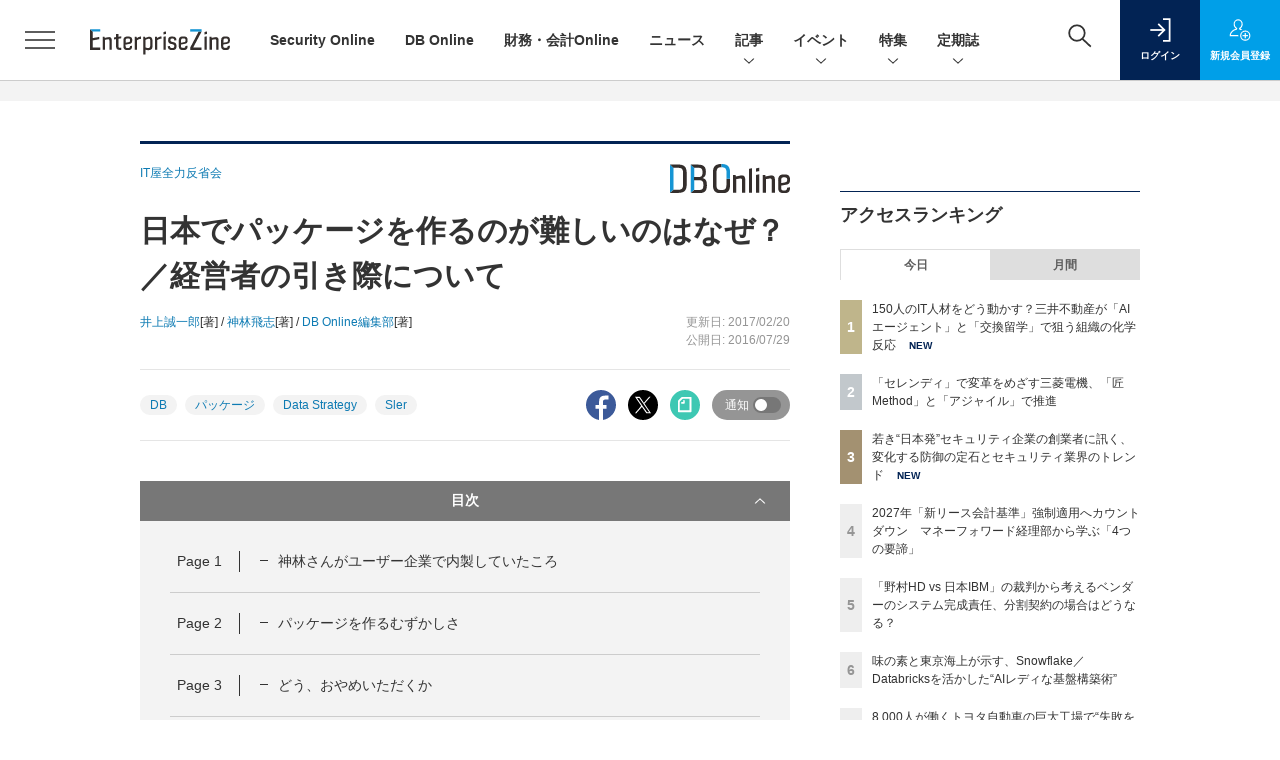

--- FILE ---
content_type: text/html; charset=utf-8
request_url: https://www.google.com/recaptcha/api2/aframe
body_size: 182
content:
<!DOCTYPE HTML><html><head><meta http-equiv="content-type" content="text/html; charset=UTF-8"></head><body><script nonce="-i-4cw8QJEqfSQFFTKluvA">/** Anti-fraud and anti-abuse applications only. See google.com/recaptcha */ try{var clients={'sodar':'https://pagead2.googlesyndication.com/pagead/sodar?'};window.addEventListener("message",function(a){try{if(a.source===window.parent){var b=JSON.parse(a.data);var c=clients[b['id']];if(c){var d=document.createElement('img');d.src=c+b['params']+'&rc='+(localStorage.getItem("rc::a")?sessionStorage.getItem("rc::b"):"");window.document.body.appendChild(d);sessionStorage.setItem("rc::e",parseInt(sessionStorage.getItem("rc::e")||0)+1);localStorage.setItem("rc::h",'1768831868086');}}}catch(b){}});window.parent.postMessage("_grecaptcha_ready", "*");}catch(b){}</script></body></html>

--- FILE ---
content_type: image/svg+xml
request_url: https://enterprisezine.jp/static/templates/img/common/sprite.svg?v1
body_size: 3949
content:
<svg xmlns="http://www.w3.org/2000/svg" style="display:none"><symbol id="icon-arrow_down" viewBox="0 0 20 20"><path d="M10 12.8L4.72 7.93l.68-.73 4.6 4.24 4.6-4.24.68.73L10 12.8z" id="icon-arrow_down-01"/></symbol><symbol id="icon-arrow_left" viewBox="0 0 20 20"><path d="M7.2 10l4.9-5.3.7.7L8.6 10l4.2 4.6-.7.7z" id="icon-arrow_left-01"/></symbol><symbol id="icon-arrow_right" viewBox="0 0 20 20"><path d="M12.8 10l-4.9 5.3-.7-.7 4.2-4.6-4.2-4.6.7-.7z" id="icon-arrow_right-01"/></symbol><symbol id="icon-article" viewBox="0 0 20 20"><path d="M18 18H2V2h16zM3 17h14V3H3z" id="icon-article-01"/><path d="M10 6.11h5.15v1H10zM4.85 9.5h10.31v1H4.85zM4.85 12.89h10.31v1H4.85z" id="icon-article-02"/></symbol><symbol id="icon-calendar" viewBox="0 0 20 20"><path d="M20 20H0V0h20v20zM1 19h18V1H1v18z" id="icon-calendar-01"/><path d="M17 17h-4v-4h4v4zm-3-1h2v-2h-2v2zm-2 1H8v-4h4v4zm-3-1h2v-2H9v2zm-2 1H3v-4h4v4zm-3-1h2v-2H4v2zm13-4h-4V8h4v4zm-3-1h2V9h-2v2zm-2 1H8V8h4v4zm-3-1h2V9H9v2zm-2 1H3V8h4v4zm-3-1h2V9H4v2zm16-5H0V0h20v6zM1 5h18V1H1v4z" id="icon-calendar-02"/></symbol><symbol id="icon-data" viewBox="0 0 20 20"><path d="M19.5 17.55H.5V7.2h19zm-18-1h17V8.2h-17z" id="icon-data-01"/><path d="M7.29 8.2H3.36V4.74h3.93zm-2.93-1h1.93V5.74H4.36z" id="icon-data-02"/><path d="M6.29 8.2V2.45h6.65l3.45 3.48V8.2zm1-4.75V7.2h8.1v-.86l-2.87-2.89z" id="icon-data-03"/><path d="M12.73 6.66l-.5-.49L12.2 3l.85-.36 3.19 3.13-.35.85zm.48-2.45v1.45h1.45z" id="icon-data-04"/></symbol><symbol id="icon-help" viewBox="0 0 20 20"><path d="M.06.05v20h20v-20zM11 16H8.66v-2.32H11zm1-5.41l-.56.55a1.39 1.39 0 0 0-.58 1.12v.52H8.79V11.6a2 2 0 0 1 .67-1.66l.76-.73c.68-.65 1.09-1.08 1.09-1.87A1.21 1.21 0 0 0 10 6.09a1.21 1.21 0 0 0-1.33 1.16H6.43c0-2.11 1.63-3.14 3.57-3.14s3.69 1 3.69 3.24A4.51 4.51 0 0 1 12 10.58z" id="icon-help-01"/></symbol><symbol id="icon-linkarrow" viewBox="0 0 20 20"><path d="M16.26 10.49H3.74v-1h10.11l-4.81-4.8.71-.71 6.51 6.51z" id="icon-linkarrow-01"/></symbol><symbol id="icon-login" viewBox="0 0 20 20"><path d="M18.83 19.75h-6.4v-1.5h4.9V1.75h-4.9V.25h6.4v19.5z" id="icon-login-01"/><path d="M1.92 9.25h11.7v1.5H1.92z" id="icon-login-02"/><path d="M9.04 15.64l-1.06-1.06L12.55 10 7.98 5.42l1.06-1.06L14.68 10l-5.64 5.64z" id="icon-login-03"/></symbol><symbol id="icon-logout" viewBox="0 0 20 20"><path d="M18.5 19.75h-6.41v-1.5H17V1.75h-4.91V.25h6.41v19.5z" id="icon-logout-01"/><path d="M2.25 9.25h11.7v1.5H2.25z" id="icon-logout-02"/><path d="M6.83 15.64L1.19 10l5.64-5.64 1.06 1.06L3.31 10l4.58 4.58-1.06 1.06z" id="icon-logout-03"/></symbol><symbol id="icon-mail" viewBox="0 0 20 20"><path d="M19.6 15.65H.4V3.75h19.2zm-18.24-1h17.28v-10H1.36z" id="icon-mail-01"/><path d="M10 12.69L.56 4.59l.64-.73 8.8 7.56 8.8-7.56.63.73-9.43 8.1z" id="icon-mail-02"/></symbol><symbol id="icon-mypage" viewBox="0 0 20 20"><path d="M19 19.77H.2v-.8a8 8 0 0 1 .85-3.06 8.94 8.94 0 0 1 2.62-3.07 9.8 9.8 0 0 1 1.95-1.12 9.41 9.41 0 0 1 1-.39 3.17 3.17 0 0 1 .44-.12 2.62 2.62 0 0 0 .4-.11l-.25-.14a6.1 6.1 0 0 1-.86-.74A6.1 6.1 0 0 1 4.78 6 5.52 5.52 0 0 1 10 .23 5.52 5.52 0 0 1 15.21 6a6.31 6.31 0 0 1-.31 2 5.88 5.88 0 0 1-1.09 2 5.74 5.74 0 0 1-.79.77 4.15 4.15 0 0 1-.43.3l-.12.07.18.05h.18c.34.09.66.19 1 .31a10.18 10.18 0 0 1 1.81.9 9.39 9.39 0 0 1 2.87 2.81 8.26 8.26 0 0 1 .86 1.8 9.85 9.85 0 0 1 .26 1c.23 1.18.12 1.32 0 1.51l-.23.28zm-17.14-1.5h16.28a7 7 0 0 0-.2-.79 6.56 6.56 0 0 0-.71-1.48 7.67 7.67 0 0 0-2.39-2.35 8.91 8.91 0 0 0-1.55-.76 8.45 8.45 0 0 0-.85-.28h-.12a2.65 2.65 0 0 1-.56-.19 1.31 1.31 0 0 1-.51-.42 1.61 1.61 0 0 1-.08-1.75 1.29 1.29 0 0 1 .54-.45 4 4 0 0 0 .38-.26 3.82 3.82 0 0 0 .58-.54 4.43 4.43 0 0 0 .81-1.46A5.07 5.07 0 0 0 13.71 6 4 4 0 0 0 10 1.73 4 4 0 0 0 6.28 6a4.6 4.6 0 0 0 1.21 3.16 3.94 3.94 0 0 0 .62.53l.11.06a2.74 2.74 0 0 1 .36.23A1.36 1.36 0 0 1 9 11.35a1.5 1.5 0 0 1-.8 1.1 3.59 3.59 0 0 1-.71.22l-.33.08c-.31.1-.62.22-.92.35a8.44 8.44 0 0 0-1.62.9 7.45 7.45 0 0 0-2.18 2.55 6.32 6.32 0 0 0-.58 1.72zm5.72-7.21z" id="icon-mypage-01"/></symbol><symbol id="icon-notification" viewBox="0 0 20 20"><path d="M15.18 14.94H4.82a1.38 1.38 0 0 1 0-2.76h.28v-3a4.87 4.87 0 0 1 3.05-4.49 1.86 1.86 0 0 1 3.71 0 4.93 4.93 0 0 1 3 4.53v3h.28a1.38 1.38 0 0 1 0 2.76zM4.82 13.18a.38.38 0 0 0-.38.38.37.37 0 0 0 .38.38h10.36a.37.37 0 0 0 .38-.38.38.38 0 0 0-.38-.38H13.9v-4a3.87 3.87 0 0 0-1.14-2.75 3.75 3.75 0 0 0-1.55-1l-.35-.11v-.7a.86.86 0 0 0-.86-.76.84.84 0 0 0-.85.85v.7l-.35.11a3.87 3.87 0 0 0-2.7 3.7v4z" id="icon-notification-01"/><path d="M10 17.14a2.33 2.33 0 0 1-2.33-2.34v-.36h1v.36a1.33 1.33 0 1 0 2.66 0v-.36h1v.36A2.33 2.33 0 0 1 10 17.14z" id="icon-notification-02"/></symbol><symbol id="icon-password" viewBox="0 0 20 20"><path d="M17.41 19.37H2.59V8.14h14.82zM3.92 18h12.16V9.47H3.92z" id="icon-password-01"/><path d="M9.47 13.4h1.06v2.61H9.47z" id="icon-password-02"/><circle cx="10" cy="13.36" r="1.06"/><path d="M14.83 8.8h-1.32V5.46a3.51 3.51 0 1 0-7 0V8.8H5.17V5.46a4.83 4.83 0 1 1 9.66 0z" id="icon-password-03"/></symbol><symbol id="icon-print" viewBox="0 0 20 20"><path d="M17.93 15.28h-3.85v-1h2.85V7.09H3.07v7.19h2.85v1H2.07V6.09h15.86v9.19z" id="icon-print-01"/><path d="M14.15 7.09h-8.3V2h8.3zm-7.3-1h6.3V3h-6.3zM14.15 18h-8.3v-6.43h8.3zm-7.3-1h6.3v-4.43h-6.3zM4.56 8.76h1.35v1.35H4.56z" id="icon-print-02"/><path d="M4.35 11.57h1.57v1H4.35zM14.08 11.57h1.57v1h-1.57z" id="icon-print-03"/></symbol><symbol id="icon-regist" viewBox="0 0 20 20"><path d="M10.63 8.58A3.35 3.35 0 0 0 11.2 8a4.29 4.29 0 0 0 .8-1.4 4.56 4.56 0 0 0 .23-1.43A4 4 0 0 0 8.45 1a4 4 0 0 0-3.76 4.17 4.35 4.35 0 0 0 1.17 3 3.16 3.16 0 0 0 .62.54 1 1 0 0 0 .17.1h.06a1.68 1.68 0 0 1-.33.19l-.31.09a6.43 6.43 0 0 0-.77.29 6.62 6.62 0 0 0-3.32 3 5.81 5.81 0 0 0-.62 2.22v.52h7.29a3.93 3.93 0 0 1 0-.49 4.1 4.1 0 0 1 0-.49H2.41a4.77 4.77 0 0 1 .44-1.32A5.48 5.48 0 0 1 4.47 11a5.62 5.62 0 0 1 1.22-.7c.22-.1.45-.18.68-.26l.24-.04a3 3 0 0 0 .51-.16 1 1 0 0 0 .55-.76.9.9 0 0 0-.3-.95A1.75 1.75 0 0 0 7.12 8L7 7.92a2.49 2.49 0 0 1-.46-.4 3.39 3.39 0 0 1-.9-2.35A3 3 0 0 1 8.45 2a3 3 0 0 1 2.79 3.19 3.57 3.57 0 0 1-.19 1.13 3.46 3.46 0 0 1-.6 1.1 3.35 3.35 0 0 1-.43.41 2.09 2.09 0 0 1-.29.17 1.11 1.11 0 0 0-.37.32 1.11 1.11 0 0 0 .06 1.21.72.72 0 0 0 .35.29 1.43 1.43 0 0 0 .4.13h.09a5.84 5.84 0 0 1 .59.2 6.72 6.72 0 0 1 1-.64 6.32 6.32 0 0 0-.65-.27 7.39 7.39 0 0 0-.69-.24H10.21a.94.94 0 0 1 0-.09l.14-.07zM14.39 19a4.29 4.29 0 1 1 4.29-4.29A4.29 4.29 0 0 1 14.39 19zm0-7.6a3.31 3.31 0 1 0 3.31 3.31 3.31 3.31 0 0 0-3.31-3.31z" id="icon-regist-01"/><path d="M12.13 14.22h4.51v.98h-4.51z" id="icon-regist-02"/><path d="M13.9 12.45h.98v4.51h-.98z" id="icon-regist-03"/></symbol><symbol id="icon-related" viewBox="0 0 20 20"><path d="M5.87 17.18L.48 11.79l8.46-8.46 5.39 5.39-3.83 3.83-.71-.71 3.12-3.12-3.97-3.97-7.04 7.04 3.97 3.98 1.27-1.28.71.71-1.98 1.98z" id="icon-related-01"/><path d="M11.26 16.46l-5.38-5.38L9.5 7.45l.71.71-2.92 2.92 3.97 3.97 6.85-6.84-3.98-3.98-1.07 1.08-.71-.71 1.78-1.78 5.39 5.39-8.26 8.25z" id="icon-related-02"/></symbol><symbol id="icon-review" viewBox="0 0 20 20"><path d="M15.35 19.21l-5.49-3.62-5.78 3.24 1.37-6.18-5-5.22L7 6.86 9.89.79 13 7.09l6.5 1.07-5.24 4.64zM9.9 14.42l4.1 2.69-.8-4.69 4.1-3.61L12.35 8 9.91 3.08 7.66 7.81l-5 .43 3.9 4.1-1 4.53z" id="icon-review-01"/></symbol><symbol id="icon-search" viewBox="0 0 20 20"><path d="M7.45 14.74a7.21 7.21 0 1 1 7.21-7.21 7.21 7.21 0 0 1-7.21 7.21zm0-12.91a5.71 5.71 0 1 0 5.71 5.7 5.71 5.71 0 0 0-5.71-5.7z" id="icon-search-01"/><path d="M11.37 12.772l1.026-1.093 7.121 6.69-1.027 1.093z" id="icon-search-02"/></symbol><symbol id="icon-share" viewBox="0 0 20 20"><path d="M5.937 8.048l7.171-4.14 1 1.733L6.937 9.78zM5.873 11.917l1-1.732 7.206 4.16-1 1.732z" id="icon-share-01"/><path d="M15.45 7a3.27 3.27 0 1 1 3.27-3.27A3.27 3.27 0 0 1 15.45 7zm0-4.54a1.27 1.27 0 1 0 1.27 1.27 1.27 1.27 0 0 0-1.27-1.29zM15.45 19.56a3.27 3.27 0 1 1 3.27-3.27 3.27 3.27 0 0 1-3.27 3.27zm0-4.54a1.27 1.27 0 1 0 1.27 1.27A1.27 1.27 0 0 0 15.45 15zM4.55 13.27A3.27 3.27 0 1 1 7.82 10a3.28 3.28 0 0 1-3.27 3.27zm0-4.54A1.27 1.27 0 1 0 5.82 10a1.27 1.27 0 0 0-1.27-1.27z" id="icon-share-02"/></symbol><symbol id="icon-write" viewBox="0 0 20 20"><path d="M18.4 5.73L13.57.9 2.76 11.71c-.13.13-.16.16-1.85 6.76a.5.5 0 0 0 .36.61h.24c6.63-1.67 6.66-1.7 6.79-1.83L19.11 6.44zM3.36 13L7 16.65l-2.24.58-2-1.93c.24-.89.45-1.71.6-2.3zm-.89 3.4l1.14 1.1-1.53.39c.13-.48.26-1 .39-1.5zM8 16.19l-4.18-4.13 9.75-9.74 4.13 4.12z" id="icon-write-01"/></symbol>

<symbol id="icon-star" viewBox="0 0 20 20"><g><polygon points="10,0.5 13.1,6.8 20,7.8 15,12.6 16.2,19.5 10,16.3 3.8,19.5 5,12.6 0,7.8 6.9,6.8"/></g></symbol>
    
    <symbol id="icon-video" viewBox="0 0 20 20">
<g>
	<path d="M0,0v17h24V0H0z M3.4,4.3H2.2C2.1,4.3,1.9,4.2,1.9,4V2c0-0.2,0.2-0.4,0.4-0.4h1.1c0.2,0,0.4,0.2,0.4,0.4v2
		C3.7,4.2,3.6,4.3,3.4,4.3z M2.2,6.9h1.1c0.2,0,0.4,0.2,0.4,0.4v2c0,0.2-0.2,0.4-0.4,0.4H2.2c-0.2,0-0.4-0.2-0.4-0.4v-2
		C1.9,7.1,2.1,6.9,2.2,6.9z M2.2,12.7h1.1c0.2,0,0.4,0.2,0.4,0.4v2c0,0.2-0.2,0.4-0.4,0.4H2.2c-0.2,0-0.4-0.2-0.4-0.4v-2
		C1.9,12.8,2.1,12.7,2.2,12.7z M9.3,11.8V5.2c0-0.3,0.3-0.4,0.5-0.3l5.8,3.3c0.2,0.1,0.2,0.5,0,0.6l-5.8,3.3
		C9.6,12.3,9.3,12.1,9.3,11.8z M21.8,4.3h-1.1c-0.2,0-0.4-0.2-0.4-0.4V2c0-0.2,0.2-0.4,0.4-0.4h1.1c0.2,0,0.4,0.2,0.4,0.4v2
		C22.1,4.2,21.9,4.3,21.8,4.3z M20.6,6.9h1.1c0.2,0,0.4,0.2,0.4,0.4v2c0,0.2-0.2,0.4-0.4,0.4h-1.1c-0.2,0-0.4-0.2-0.4-0.4v-2
		C20.3,7.1,20.4,6.9,20.6,6.9z M20.6,12.7h1.1c0.2,0,0.4,0.2,0.4,0.4v2c0,0.2-0.2,0.4-0.4,0.4h-1.1c-0.2,0-0.4-0.2-0.4-0.4v-2
		C20.3,12.8,20.4,12.7,20.6,12.7z"/>
</g>
		
		
</symbol>
	
	<symbol id="icon-download" viewBox="0 0 20 20">
	<g>
	<path d="M15,19H3c-1.7,0-3-1.3-3-3v-2c0-0.6,0.4-1,1-1s1,0.4,1,1v2c0,0.6,0.4,1,1,1h12c0.6,0,1-0.4,1-1v-2c0-0.6,0.4-1,1-1
		s1,0.4,1,1v2C18,17.7,16.7,19,15,19z"/>
	<path d="M9,14c-0.3,0-0.5-0.1-0.7-0.3l-5-5c-0.4-0.4-0.4-1,0-1.4s1-0.4,1.4,0L9,11.6l4.3-4.3c0.4-0.4,1-0.4,1.4,0s0.4,1,0,1.4l-5,5
		C9.5,13.9,9.3,14,9,14z"/>
	<path d="M9,14c-0.6,0-1-0.4-1-1V1c0-0.6,0.4-1,1-1s1,0.4,1,1v12C10,13.6,9.6,14,9,14z"/>
</g>
		</symbol>
    
</svg>

--- FILE ---
content_type: text/javascript;charset=utf-8
request_url: https://p1cluster.cxense.com/p1.js
body_size: 100
content:
cX.library.onP1('34hdwsox383l522vo4gdaqrclw');


--- FILE ---
content_type: text/javascript;charset=utf-8
request_url: https://id.cxense.com/public/user/id?json=%7B%22identities%22%3A%5B%7B%22type%22%3A%22ckp%22%2C%22id%22%3A%22mkl8tk9x1x4nv4xf%22%7D%2C%7B%22type%22%3A%22lst%22%2C%22id%22%3A%2234hdwsox383l522vo4gdaqrclw%22%7D%2C%7B%22type%22%3A%22cst%22%2C%22id%22%3A%2234hdwsox383l522vo4gdaqrclw%22%7D%5D%7D&callback=cXJsonpCB5
body_size: 208
content:
/**/
cXJsonpCB5({"httpStatus":200,"response":{"userId":"cx:1quvf6l9j1zd43904y1ub3r0te:2zs6pj5sl326l","newUser":false}})

--- FILE ---
content_type: text/javascript;charset=utf-8
request_url: https://api.cxense.com/public/widget/data?json=%7B%22context%22%3A%7B%22referrer%22%3A%22%22%2C%22categories%22%3A%7B%22testgroup%22%3A%2211%22%7D%2C%22parameters%22%3A%5B%7B%22key%22%3A%22userState%22%2C%22value%22%3A%22anon%22%7D%2C%7B%22key%22%3A%22page%22%2C%22value%22%3A%226%22%7D%2C%7B%22key%22%3A%22testGroup%22%2C%22value%22%3A%2211%22%7D%2C%7B%22key%22%3A%22loadDelay%22%2C%22value%22%3A%222.4%22%7D%2C%7B%22key%22%3A%22testgroup%22%2C%22value%22%3A%2211%22%7D%5D%2C%22autoRefresh%22%3Afalse%2C%22url%22%3A%22https%3A%2F%2Fenterprisezine.jp%2Farticle%2Fdetail%2F8321%3Fp%3D6%22%2C%22browserTimezone%22%3A%220%22%7D%2C%22widgetId%22%3A%22a7ccb65591a7bb5cbd07b63e994afbf488460f35%22%2C%22user%22%3A%7B%22ids%22%3A%7B%22usi%22%3A%22mkl8tk9x1x4nv4xf%22%7D%7D%2C%22prnd%22%3A%22mkl8tk9xsi85fi2b%22%7D&media=javascript&sid=1139585087115861189&widgetId=a7ccb65591a7bb5cbd07b63e994afbf488460f35&resizeToContentSize=true&useSecureUrls=true&usi=mkl8tk9x1x4nv4xf&rnd=1637909496&prnd=mkl8tk9xsi85fi2b&tzo=0&callback=cXJsonpCB3
body_size: 4511
content:
/**/
cXJsonpCB3({"httpStatus":200,"response":{"items":[{"recs-image":"https://enterprisezine.jp/static/images/article/23477/23477-arena.png","description":"クラウドの利用拡大やAIの台頭により、サイバーセキュリティの環境はここ数年で大きく変化した。セキュリティ業界にとってはパラダイムシフトが起こっている状況とも言えるかもしれない。日本発のセキュリティ企業も増えてきた。その一つがChillStackだ。今回はその若きCEOに、昨今の脅威トレンドやセキュリティ業界の変化について考えを伺った。","collection":"EZ_記事/タイアップ記事","sho-publish-d":"20260119","title":"若き“日本発”セキュリティ企業の創業者に訊く、変化する防御の定石とセキュリティ業界のトレンド","url":"https://enterprisezine.jp/article/detail/23477","dominantimage":"https://ez-cdn.shoeisha.jp/static/images/article/23477/23477-ogp.png","recs-rawtitle":"若き“日本発”セキュリティ企業の創業者に訊く、変化する防御の定石とセキュリティ業界のトレンド (1/4)|EnterpriseZine（エンタープライズジン）","dominantthumbnail":"https://content-thumbnail.cxpublic.com/content/dominantthumbnail/560ebd9f3c390d6a853a8f980f8efab2ccd0ac15.jpg?696d78f9","campaign":"2","testId":"193","id":"560ebd9f3c390d6a853a8f980f8efab2ccd0ac15","placement":"6","click_url":"https://api.cxense.com/public/widget/click/[base64]","sho-article-type":"記事"},{"recs-image":"https://enterprisezine.jp/static/images/article/23413/23413_side.png","description":"三井不動産は、150人超が所属するDX本部を擁し、グループ会社を含めたDXを推進中だ。2025年4月には生成AIやデータ活用をリードする「DX四部」を新設。DX本部長の分身AIエージェントを業務に活用するなど、先進的な取り組みを加速させている。そのDX本部長 宇都宮幹子さんは「2030年にはDX本部長がいらない組織にしたい」と話す。自走する組織への道筋と、その哲学を聞いた。","collection":"EZ_記事/タイアップ記事","sho-publish-d":"20260119","title":"150人のIT人材をどう動かす?三井不動産が「AIエージェント」と「交換留学」で狙う組織の化学反応","url":"https://enterprisezine.jp/article/detail/23413","dominantimage":"https://ez-cdn.shoeisha.jp/static/images/article/23413/23413_top.png","recs-rawtitle":"150人のIT人材をどう動かす？三井不動産が「AIエージェント」と「交換留学」で狙う組織の化学反応 (1/5)|EnterpriseZine（エンタープライズジン）","dominantthumbnail":"https://content-thumbnail.cxpublic.com/content/dominantthumbnail/32e7bc9af009c90092dd583eb26f08ec8114384f.jpg?696d6941","campaign":"2","testId":"193","id":"32e7bc9af009c90092dd583eb26f08ec8114384f","placement":"6","click_url":"https://api.cxense.com/public/widget/click/[base64]","sho-article-type":"記事"},{"recs-image":"https://enterprisezine.jp/static/images/article/23240/23240-arena.png","description":"データマネジメントの要と言われるデータ品質。頻繁なメンテナンスが必要となる見込み客のデータを、組織全体できれいな状態のまま維持する努力を続けてきたのがNECだ。「AIの真価は、地道なデータ整備にこそ宿る」と断言する自信の裏側で、どんな努力を続けてきたのか。関係者に訊いた。","collection":"EZ_記事/タイアップ記事","sho-publish-d":"20251224","title":"顧客マスタデータをクレンジング率「99.7%」で維持するNEC、AIエージェント活用も進む同社の挑戦","url":"https://enterprisezine.jp/article/detail/23240","dominantimage":"https://ez-cdn.shoeisha.jp/static/images/article/23240/23240-top.png","recs-rawtitle":"顧客マスタデータをクレンジング率「99.7％」で維持するNEC、AIエージェント活用も進む同社の挑戦 (1/4)|EnterpriseZine（エンタープライズジン）","dominantthumbnail":"https://content-thumbnail.cxpublic.com/content/dominantthumbnail/c49489572f8e25db6cd0bb3443ead59bb7f92023.jpg?694b277e","campaign":"2","testId":"193","id":"c49489572f8e25db6cd0bb3443ead59bb7f92023","placement":"6","click_url":"https://api.cxense.com/public/widget/click/[base64]","sho-article-type":"記事"}],"template":"              <section class=\"c-primarysection\">\n                <div class=\"c-primarysection_header\">\n                  <h2 class=\"c-primarysection_heading\">Spotlight</h2>\n                 <!-- <p class=\"c-secondarysection_heading_small\">AD</p> --> \n                </div>\n<div class=\"c-primarysection_body\">\n                  <div class=\"c-pickupindex\">\n                    <ul class=\"c-pickupindex_list\">\n<!--%\nvar dummy = \"\";\nvar items = data.response.items.slice(0, 3);\nfor (var i = 0; i < items.length; i++) {\n    var item = items[i];\n    var title = item['recs-rawtitle'].replace(\"｜ Biz/Zine（ビズジン）\",\"\");\n    title = title.replace(\"：ProductZine（プロダクトジン）\",\"\");\n　title = title.replace(\"：EnterpriseZine（エンタープライズジン）\", \"\")\n　title = title.replace(\"|EnterpriseZine（エンタープライズジン）\", \"\")\n    title = title.replace(/\\([0-9]+\\/[0-9]+\\)$/i,\"\");        \n    var publish_date = item['sho-publish-d'];\n    var recs_image = item['recs-image'].replace(/^http:\\/\\//i, 'https://');\n    recs_image = recs_image.replace(/^https:\\/\\/bizzine.jp/, 'https://bz-cdn.shoeisha.jp');\n    var flg_tieup = \"\"\n　if ((item['sho-article-tieup'] == 'タイアップ') || (item['sho-article-type'] == 'タイアップ')) {\n           flg_tieup = '(AD)';\n        }\n%-->                    \n\n                      <li class=\"c-pickupindex_listitem\">\n                        <div class=\"c-pickupindex_item\">\n                          <div class=\"c-pickupindex_item_img\"><img tmp:src=\"{{recs_image}}\" alt=\"\" width=\"200\" height=\"150\"></div>\n                          <div class=\"c-pickupindex_item_content\">\n                            <p class=\"c-pickupindex_item_heading\"><a tmp:id=\"{{cX.clickTracker(item.click_url)}}\" tmp:href=\"{{item.url}}\" tmp:target=\"_top\">{{title}}{{flg_tieup}}</a></p>\n                          </div>\n                        </div>\n                      </li>\n<!--%\n}\n%-->                      \n\n                    </ul>\n                  </div>\n                </div>\n\n</section>","style":"#cce-empty-element {margin: 20px auto;width: 100%;text-align: center;}","prnd":"mkl8tk9xsi85fi2b"}})

--- FILE ---
content_type: text/javascript;charset=utf-8
request_url: https://api.cxense.com/public/widget/data?json=%7B%22context%22%3A%7B%22referrer%22%3A%22%22%2C%22categories%22%3A%7B%22testgroup%22%3A%2211%22%7D%2C%22parameters%22%3A%5B%7B%22key%22%3A%22userState%22%2C%22value%22%3A%22anon%22%7D%2C%7B%22key%22%3A%22page%22%2C%22value%22%3A%226%22%7D%2C%7B%22key%22%3A%22testGroup%22%2C%22value%22%3A%2211%22%7D%2C%7B%22key%22%3A%22loadDelay%22%2C%22value%22%3A%222.4%22%7D%2C%7B%22key%22%3A%22testgroup%22%2C%22value%22%3A%2211%22%7D%5D%2C%22autoRefresh%22%3Afalse%2C%22url%22%3A%22https%3A%2F%2Fenterprisezine.jp%2Farticle%2Fdetail%2F8321%3Fp%3D6%22%2C%22browserTimezone%22%3A%220%22%7D%2C%22widgetId%22%3A%22fd96b97830bedf42949ce6ee0e2fb72c747f23c3%22%2C%22user%22%3A%7B%22ids%22%3A%7B%22usi%22%3A%22mkl8tk9x1x4nv4xf%22%7D%7D%2C%22prnd%22%3A%22mkl8tk9xsi85fi2b%22%7D&media=javascript&sid=1139585087115861189&widgetId=fd96b97830bedf42949ce6ee0e2fb72c747f23c3&resizeToContentSize=true&useSecureUrls=true&usi=mkl8tk9x1x4nv4xf&rnd=1668139836&prnd=mkl8tk9xsi85fi2b&tzo=0&callback=cXJsonpCB4
body_size: 11630
content:
/**/
cXJsonpCB4({"httpStatus":200,"response":{"items":[{"recs-image":"https://enterprisezine.jp/static/images/article/23371/23371_002_list_list.jpg","description":"2025年10月に米国オーランドで開催された「IBM TechXchange 2025」と、12月に東京で開催された「TechXchange Summit JAPAN 2025」では、IBMが企業向けAI基盤をどう組み立て、どう“現場実装”に落とし込むかが語られた。本稿は、両イベントで示された新技術と国内開催メンバーへのインタビュー内容も踏まえて紹介する。","collection":"EnterpriseZine","sho-publish-d":"20251216","title":"IBMが「TechXchange」で示したハイブリッドクラウド&AI戦略──Anthropic連携と4層テクノロジー基盤","url":"https://enterprisezine.jp/article/detail/23371","dominantimage":"https://ez-cdn.shoeisha.jp/static/images/article/23371/23371_002.jpg","recs-rawtitle":"IBMが「TechXchange」で示したハイブリッドクラウド＆AI戦略──Anthropic連携と4層テクノロジー基盤 (1/3)|EnterpriseZine（エンタープライズジン）","dominantthumbnail":"https://content-thumbnail.cxpublic.com/content/dominantthumbnail/70796818b4eaff9ac52d16276632cb6f6730bd8f.jpg?6940afc5","campaign":"2","testId":"194","id":"70796818b4eaff9ac52d16276632cb6f6730bd8f","placement":"2","click_url":"https://api.cxense.com/public/widget/click/[base64]","sho-article-type":"記事"},{"recs-image":"https://enterprisezine.jp/static/images/article/23281/23281_side.png","description":"多くの日本企業、特に規模の大きな日本の伝統的企業「JTC(Japanese Traditional Company)」では、デジタルや生成AIの活用に関する議論が進む一方で、実際の変革が思うように進んでいないケースが少なくありません。その原因の多くは技術そのものではなく、マインドセット、組織体制、開発プロセス、人材といった「非技術的な構造」にあります。つまり、変革を支える“人と組織の仕組み”が整っていないのです。連載「住友生命 岸和良の“JTC型DX”指南書」では、筆者が住友生命での実務経験をもとに、JTCの変革に必要な視点を解説してきました。最終回となる第10回は、生成AI時代の要件定義工程の変化をテーマに、本連載を締めくくりたいと思います。","collection":"EnterpriseZine","sho-publish-d":"20251219","title":"生成AIが要件定義の在り方を変えるとき、情シスがすべきこと──“守りの要諦”として担うべき3つの役割","url":"https://enterprisezine.jp/article/detail/23281","dominantimage":"https://ez-cdn.shoeisha.jp/static/images/article/23281/23281_top.png","recs-rawtitle":"生成AIが要件定義の在り方を変えるとき、情シスがすべきこと──“守りの要諦”として担うべき3つの役割 (1/2)|EnterpriseZine（エンタープライズジン）","dominantthumbnail":"https://content-thumbnail.cxpublic.com/content/dominantthumbnail/7c32b0232d1a21b8e0546fdcd40719a679c5854d.jpg?694489f2","campaign":"2","testId":"194","id":"7c32b0232d1a21b8e0546fdcd40719a679c5854d","placement":"2","click_url":"https://api.cxense.com/public/widget/click/[base64]","sho-article-type":"記事"},{"recs-image":"https://enterprisezine.jp/static/images/article/23026/23026_400.jpg","description":"米NetAppは10月14から16日までの3日間、米ラスベガスで年次イベント「NetApp INSIGHT 2025」を開催した。同社は近年、「インテリジェントデータインフラストラクチャ・カンパニー」を掲げ、単なるストレージベンダーではなく、データ活用の支援まで踏み込んだ機能を提供することを目指している。今回のNetApp INSIGHTでは、そうした文脈に沿って、本格化するAI活用を支える具体的な技術と製品群を発表した形だ。「AIにフォーカスしてストレージを再定義・再発明した」とする同社が、今後の市場での競合環境や日本市場でのビジネスをどう展望しているのかも含め、現地で取材した。","collection":"EnterpriseZine","sho-publish-d":"20251031","title":"NetAppはAIのために「ストレージの再発明」を宣言 国内「ぶっちぎりNo.1」への一手となるか","url":"https://enterprisezine.jp/article/detail/23026","dominantimage":"https://ez-cdn.shoeisha.jp/static/images/article/23026/23026_1200.png","recs-rawtitle":"NetAppはAIのために「ストレージの再発明」を宣言 国内「ぶっちぎりNo.1」への一手となるか (1/4)|EnterpriseZine（エンタープライズジン）","dominantthumbnail":"https://content-thumbnail.cxpublic.com/content/dominantthumbnail/9031ca842cf8aaa333fa82507261c23d8ba27861.jpg?69401245","campaign":"2","testId":"194","id":"9031ca842cf8aaa333fa82507261c23d8ba27861","placement":"2","click_url":"https://api.cxense.com/public/widget/click/[base64]","sho-article-type":"記事"},{"recs-image":"https://enterprisezine.jp/static/images/article/23175/23175-arena.png","description":"データ活用の真の価値は、効率化ではなく「決断力」を変革することにある。多くの企業がAIの導入段階で苦戦する中、IFSが提供するのは、現場・マネージャー・経営陣の“意思決定”を支援する産業特化型のAIアプローチだ。2025年11月7日の「Data Tech 2025」に登壇したIFSジャパンの竹中康高氏は、すでに200社以上のユースケース・年間約2.5億の作業件数という同社のAIの実績を背景に、コニカミノルタビジネスソリューションズ(英国)が実現したROI 4.36倍の達成事例などを紹介。さらに、自律型AIのデジタルワーカーが、顧客からの1本のメールを起点に自動的に判断・行動し、人間は承認を下すだけで最後のアクションまで完結するサプライヤー連携システムのデモも行われた。","collection":"EnterpriseZine","sho-publish-d":"20251204","title":"「決断力の変革」こそがデータ活用の真価──カギとなる“産業”を知り尽くした自律型デジタルワーカーとは","url":"https://enterprisezine.jp/article/detail/23175","dominantimage":"https://ez-cdn.shoeisha.jp/static/images/article/23175/23175-ogp.png","recs-rawtitle":"「決断力の変革」こそがデータ活用の真価──カギとなる“産業”を知り尽くした自律型デジタルワーカーとは (1/3)|EnterpriseZine（エンタープライズジン）","dominantthumbnail":"https://content-thumbnail.cxpublic.com/content/dominantthumbnail/d88d8186e1bf7d6836e493584f97cb60afe84d70.jpg?696d875a","campaign":"2","testId":"194","id":"d88d8186e1bf7d6836e493584f97cb60afe84d70","placement":"2","click_url":"https://api.cxense.com/public/widget/click/[base64]","sho-article-type":"タイアップ"},{"recs-image":"https://enterprisezine.jp/static/images/article/22395/22395-arena.png","description":"電力や再生エネルギー、脱炭素ソリューションなど、新たな事業領域への進出とビジネスモデル変革に挑む東京ガス。そこで顕在化したのが、デジタル投資によるITコストの増大と複雑化という問題だ。従来のコスト管理方法では限界が来ている......そう感じた同社 CIOの遠藤陽氏は、テクノロジー投資の中身を可視化し、投資が生み出す価値を明確化・最大化する「TBM(Technology Business Management)」という手法に着目した。2025年7月10日に開催された「TBM Summit 25:Japanローンチイベント」で、同氏が語ったTBM導入の道のりと実践の事例をレポートする。","collection":"EnterpriseZine","sho-publish-d":"20250925","title":"東京ガスがITコストの「どんぶり勘定」を脱却できた理由──CIOが描く戦略的IT投資の次なるステージ","url":"https://enterprisezine.jp/article/detail/22395","dominantimage":"https://ez-cdn.shoeisha.jp/static/images/article/22395/22395-ogp.png","recs-rawtitle":"東京ガスがITコストの「どんぶり勘定」を脱却できた理由──CIOが描く戦略的IT投資の次なるステージ (1/3)|EnterpriseZine（エンタープライズジン）","dominantthumbnail":"https://content-thumbnail.cxpublic.com/content/dominantthumbnail/6b65517007b037329c7e169c960983f4fba9f650.jpg?694dd3de","campaign":"2","testId":"194","id":"6b65517007b037329c7e169c960983f4fba9f650","placement":"2","click_url":"https://api.cxense.com/public/widget/click/[base64]","sho-article-type":"記事"},{"recs-image":"https://enterprisezine.jp/static/images/article/23114/23114-arena.png","description":"EnterpriseZine編集部は、2025年11月7日にオンラインイベント「Data Tech 2025」を開催。Quollio Technologies 阿部恵史氏の講演「プロンプトでは届かない──AIが\"意味\"を理解するための『ビジネスメタデータ』戦略」では、AI活用で期待以上の成果を出すために不可欠な要素が解説された。阿部氏は、生成AIの活用に取り組む日本企業のうち、期待以上の効果を得ているのはわずか10%に過ぎない現状を指摘。この課題を乗り越え、AIがデータの背景や文脈を理解するには、人の暗黙知である業務コンテキストを形式知化し「ビジネスメタデータ」として整備することが不可欠だと強調した。","collection":"EnterpriseZine","sho-publish-d":"20251204","title":"ビジネスメタデータ整備は「大きな戦略、小さな実行」で “AIレディ”な環境実現に向けた具体的ポイント","url":"https://enterprisezine.jp/article/detail/23114","dominantimage":"https://ez-cdn.shoeisha.jp/static/images/article/23114/23114-top1.png","recs-rawtitle":"ビジネスメタデータ整備は「大きな戦略、小さな実行」で “AIレディ”な環境実現に向けた具体的ポイント (1/3)|EnterpriseZine（エンタープライズジン）","dominantthumbnail":"https://content-thumbnail.cxpublic.com/content/dominantthumbnail/d001fb338100d254e30f7c66e4089439a9f90b57.jpg?6930eb74","campaign":"2","testId":"194","id":"d001fb338100d254e30f7c66e4089439a9f90b57","placement":"2","click_url":"https://api.cxense.com/public/widget/click/[base64]","sho-article-type":"タイアップ"},{"recs-image":"https://enterprisezine.jp/static/images/article/23256/23256-arena.png","description":"情報セキュリティ対策製品やツールの需要は相変わらず高い。日本国内の企業を狙ったサイバー攻撃やセキュリティ侵害の数が増える中で、どの企業も侵害を受けた経験や、ひやりとした経験の一つや二つはあるはずだ。企業の情報システム部門は、そうした被害に遭わないためにどのような製品で対策を打つべきか検討していることと思う。本稿では、情報セキュリティ対策製品を提供するベンダー側で長らくビジネスに携わってきた筆者の経験をもとに、セキュリティ業界特有のホラーストーリー仕立てのセールストークを排し、真にとるべき情報セキュリティ対策とは何か、今どきのテーマを取り上げたうえでその本質に迫っていく。","collection":"EnterpriseZine","sho-publish-d":"20251219","title":"最近よく聞く「ゼロトラスト」の謳い文句は鵜吞みにして大丈夫?原点に立ち返り、本質と目的を見直そう","url":"https://enterprisezine.jp/article/detail/23256","dominantimage":"https://ez-cdn.shoeisha.jp/static/images/article/23256/23256-ogp.png","recs-rawtitle":"最近よく聞く「ゼロトラスト」の謳い文句は鵜吞みにして大丈夫？原点に立ち返り、本質と目的を見直そう (1/3)|EnterpriseZine（エンタープライズジン）","dominantthumbnail":"https://content-thumbnail.cxpublic.com/content/dominantthumbnail/6068aec1b17cdcc46766dece197d3c0b1454f45c.jpg?6944a45c","campaign":"2","testId":"194","id":"6068aec1b17cdcc46766dece197d3c0b1454f45c","placement":"2","click_url":"https://api.cxense.com/public/widget/click/[base64]","sho-article-type":"記事"},{"recs-image":"https://enterprisezine.jp/static/images/article/23376/23376-arena.png","description":"あるアプリケーションのデータを、別のアプリケーションでも使いたい。アプリケーション統合やデータ統合のニーズは、オンプレミス時代から続く普遍的なものだ。しかし、テクノロジーの進化にともないその実現手段も変化している。そして、AIエージェントがソフトウェアのアーキテクチャを大きく変えようとする今、企業はどんな環境を整えるべきか。API連携のリーダーであるMuleSoftの幹部に尋ねた。","collection":"EnterpriseZine","sho-publish-d":"20251219","title":"AIエージェントの現況・課題はSaaSブームの頃に似ている──企業が構築すべき次世代のIT環境とは?","url":"https://enterprisezine.jp/article/detail/23376","dominantimage":"https://ez-cdn.shoeisha.jp/static/images/article/23376/23376-ogp.png","recs-rawtitle":"AIエージェントの現況・課題はSaaSブームの頃に似ている──企業が構築すべき次世代のIT環境とは？ (1/4)|EnterpriseZine（エンタープライズジン）","dominantthumbnail":"https://content-thumbnail.cxpublic.com/content/dominantthumbnail/b52c8c91207ce9c80e3bbc6c3e01eab31e6ac390.jpg?6944983f","campaign":"2","testId":"194","id":"b52c8c91207ce9c80e3bbc6c3e01eab31e6ac390","placement":"2","click_url":"https://api.cxense.com/public/widget/click/[base64]","sho-article-type":"記事"}],"template":"                  <div class=\"c-featureindex\">\n                    <ul class=\"c-featureindex_list row row-cols-1 row-cols-sm-2 row-cols-md-4 gx-4 gy-4 gy-md-5\">\n          <!--%\n          var dummy = \"\";\n\t\t  var items = data.response.items;\n\t\t  for (var i = 0; i < 8; i++) {\n  \t\t\tvar item = items[i];\n                var title = item['recs-rawtitle'].replace(\"｜ Biz/Zine（ビズジン）\",\"\").replace(\"｜翔泳社の本\",\"\").replace(\"：EnterpriseZine（エンタープライズジン）\",\"\").replace(\"|EnterpriseZine（エンタープライズジン）\",\"\").replace(\"：MarkeZine（マーケジン）\",\"\");\n                title = title.replace(/\\([0-9]+\\/[0-9]+\\)$/i,\"\");              \n                var publish_date = item['sho-publish-d'];\n                var recs_image = item['recs-image'].replace(/^http:\\/\\//i, 'https://');\n                recs_image = recs_image.replace(/^https:\\/\\/bizzine.jp/, 'https://bz-cdn.shoeisha.jp');\n                var click_url = cX.clickTracker(item.click_url);\n                var flg_tieup = \"\"\n\t\t\t　if ((item['sho-article-tieup'] == 'タイアップ') || (item['sho-article-type'] == 'タイアップ')) {\n                \tflg_tieup = '(AD)';}\n            %-->                    \n                      <li class=\"c-featureindex_listitem\">\n                        <div class=\"c-featureindex_item\">\n                          <div class=\"c-featureindex_item_img\">\n                            <p><img tmp:src=\"{{recs_image}}\"  alt=\"\" width=\"200\" height=\"150\" class=\"\"></p>\n                           </div>\n                            \n                          <div class=\"c-featureindex_item_content\">\n                            <p class=\"c-featureindex_item_heading\"><a tmp:id=\"{{click_url}}\" tmp:href=\"{{item.url}}\" tmp:target=\"_top\">{{title}}{{flg_tieup}}</a></p>\n                          </div>\n                        </div>\n                      </li>\n          <!--%\n          }\n\t      %-->            \n                            </ul>\n                            </div>","style":"@import url('https://fonts.googleapis.com/css2?family=Roboto&display=swap');\n\n.cx-flex-module[data-cx_987o] {\n    --cx-columns: 4;\n    --cx-item-gap: 4px;\n    --cx-image-height: 220px;\n    --cx-background-color: #FFF;\n    --cx-text-color: #555;\n    --cx-text-hover-color: #000;\n    --cx-font-size: 15px;\n    --cx-font-family: 'Roboto', arial, helvetica, sans-serif;\n    --cx-item-width: calc(100% / var(--cx-columns));\n    display: flex;\n    flex-wrap: wrap;\n    justify-content: space-evenly;\n    background: var(--cx-background-color);\n    padding: var(--cx-item-gap);\n}\n\n.cx-flex-module[data-cx_987o] .cx-item {\n    width: calc(var(--cx-item-width) - var(--cx-columns) * var(--cx-item-gap));\n    margin: var(--cx-item-gap) var(--cx-item-gap) calc(2 * var(--cx-item-gap)) var(--cx-item-gap);\n    flex-grow: 1;\n    display: block;\n    text-decoration: none;\n}\n\n.cx-flex-module[data-cx_987o] .cx-item.text-only {\n    background: #FAFAFA;\n    padding: 15px;\n    box-sizing: border-box;\n}\n\n.cx-flex-module[data-cx_987o] img {\n    width: 100%;\n    height: var(--cx-image-height);\n    -o-object-fit: cover;\n       object-fit: cover;\n    background: #EFEFEF;\n}\n\n.cx-flex-module[data-cx_987o] .cx-item h3 {\n    font-family: var(--cx-font-family);\n    font-size: var(--cx-font-size);\n    font-weight: bold;\n    color: var(--cx-text-color);\n    line-height: 1.3;\n    padding: 0;\n    margin: 0;\n}\n\n.cx-flex-module[data-cx_987o] .cx-item.text-only span {\n    font-family: var(--cx-font-family);\n    font-size: 90%;\n    color: var(--cx-text-color);\n    filter: opacity(0.5);\n    margin: 5px 0;\n    line-height: 1.3;\n}\n\n.cx-flex-module[data-cx_987o] .cx-item:hover {\n    opacity: 0.95;\n}\n\n.cx-flex-module[data-cx_987o] .cx-item:hover h3 {\n    color: var(--cx-text-hover-color);\n}\n\n@media screen and (max-width: 600px) {\n    .cx-flex-module[data-cx_987o] .cx-item {\n        width: calc(100% - 4 * var(--cx-item-gap));\n        height: unset;\n        margin: var(--cx-item-gap) calc(2 * var(--cx-item-gap));\n    }\n\n    .cx-flex-module[data-cx_987o] .cx-item h3 {\n        font-size: 5vw;\n    }\n\n    .cx-flex-module[data-cx_987o] img {\n        height: unset;\n    }\n}\n\n/* IE10+ */\n\n@media screen\\0 {\n    .cx-flex-module[data-cx_987o] {\n        background: #FFF;\n        padding: 4px;\n    }\n\n    .cx-flex-module[data-cx_987o] .cx-item {\n        width: calc(33% - 12px);\n        margin: 4px;\n    }\n\n    .cx-flex-module[data-cx_987o] img {\n        min-height: auto;\n    }\n\n    .cx-flex-module[data-cx_987o] .cx-item h3 {\n        font-family: Roboto, arial, helvetica, sans-serif;\n        font-size: 14px;\n        color: #555;\n        margin: 5px 0;\n    }\n\n    .cx-flex-module[data-cx_987o] .cx-item:hover h3 {\n        color: #000;\n    }\n\n    .cx-flex-module[data-cx_987o] .cx-item.text-only span {\n        font-family: Roboto, arial, helvetica, sans-serif;\n        color: #AAA;\n    }\n}\n","head":"    function separate(num){\n    \treturn String(num).replace( /(\\d)(?=(\\d\\d\\d)+(?!\\d))/g, '$1,');\n\t}\n","prnd":"mkl8tk9xsi85fi2b"}})

--- FILE ---
content_type: text/javascript
request_url: https://ez-cdn.shoeisha.jp/static/templates/js/main.js
body_size: 3145
content:
/**
 * jQueryオブジェクトの拡張
 *
 */
(function ($) {
  /**
   * userAgent判定フラグ
   *
   * @date 2020-07-20
   */
  var ua = navigator.userAgent.toLowerCase();
  $.ua = {
    isWindows: /windows/.test(ua),
    isMac: /macintosh/.test(ua),
    isIE: /msie (\d+)|trident/.test(ua),
    isFirefox: /firefox/.test(ua),
    isWebKit: /applewebkit/.test(ua),
    isChrome: /chrome/.test(ua) && !/edge/.test(ua) || /crios/.test(ua),
    isSafari: /safari/.test(ua) && !/chrome/.test(ua) && !/crios/.test(ua) && !/android/.test(ua),
    isIOS: /i(phone|pod|pad)/.test(ua) || /macintosh/.test(ua) && 'ontouchstart' in window,
    isIOSChrome: /crios/.test(ua),
    isIPhone: /i(phone|pod)/.test(ua),
    isIPad: /ipad/.test(ua) || /macintosh/.test(ua) && 'ontouchstart' in window,
    isAndroid: /android/.test(ua),
    isAndroidMobile: /android(.+)?mobile/.test(ua),
    isTouchDevice: 'ontouchstart' in window,
    isMobile: /i(phone|pod)/.test(ua) || /android(.+)?mobile/.test(ua),
    isTablet: /ipad/.test(ua) || /macintosh/.test(ua) && 'ontouchstart' in window || /android/.test(ua) && !/mobile/.test(ua)
  };
})(jQuery);

/**
 * MarkeZine
 *
 * @date 2020-09-27
 */
var MarkeZine = function ($) {
  var $win = $(window);
  var $doc = $(document);
  var $html = $('html');

  var _init = function _init() {
    $(function () {
      if (!$.ua.isMobile) {
        $('a[href^="tel:"]').on('click', function (e) {
          e.preventDefault();
        });
      }

      _megamenuUI.init();
      _componentUI.init();
      _articleUI.init();
    });
  };

  var _megamenuUI = function () {
    var $megamenu_item = $('.l-megamenu_item');
    var $megamenu_overlay = $('.l-megamenu_overlay');
    var delay_show_nav = 200;
    var delay_hide_megamenu = 400;
    var timer_globalnav = null;
    var timer_overlay = null;
    var media_md = window.matchMedia('(max-width: 1023.98px)');

    var _init = function _init() {
      _globalnavUI.init();
      _closeUI.update();
      _bind();
      _tabUI();
      _allmenuUI.init();
      _searchUI.init();
      media_md.addListener(_handleWindowChange);
      _handleWindowChange();
    };

    var _bind = function _bind() {
      $megamenu_overlay.on('mouseenter', function () {
        timer_overlay = setTimeout(function () {
          clearTimeout(timer_globalnav);
          _globalnavUI.hideItem();
        }, delay_hide_megamenu);
      });

      $megamenu_overlay.on('mouseleave', function () {
        clearTimeout(timer_overlay);
      });

      $('.l-megamenu_close_btn').on('click', function () {
        _globalnavUI.hideItem();
        _allmenuUI.hide();
        _searchUI.hide();
        _closeUI.update();
      });

      $win.on('resize', function () {
        _closeUI.update();
      });
    };

    var _handleWindowChange = function _handleWindowChange() {
      if (media_md.matches) {
        _globalnavUI.hideItem();
      }
    };

    var _closeUI = function () {
      var _update = function _update() {
        if ($megamenu_item.filter('.is-active').length) {
          if ($megamenu_item.filter('.is-active')[0].scrollHeight > $('.l-megamenu').outerHeight()) {
            $megamenu_item.filter('.is-active').find('.l-megamenu_close').addClass('-fixed');
          } else {
            $megamenu_item.filter('.is-active').find('.l-megamenu_close').removeClass('-fixed');
          }
        } else {
          $megamenu_item.filter('.is-active').find('.l-megamenu_close').removeClass('-fixed');
        }
      };

      return {
        update: _update
      };
    }();

    var _globalnavUI = function () {
      var $globalnav = $('.l-header_globalnav');
      var $globalnav_btn = $('.l-header_globalnav_btn');
      var $globalnav_closer = void 0;
      var $globalnav_megamenu_list = [];
      var $globalnav_megamenu_item = void 0;

      var _init = function _init() {
        $globalnav_btn.filter('[data-megamenu]').each(function () {
          var _label = $(this).data('megamenu');
          $globalnav_megamenu_list.push(_label);
          $(this).closest('.l-header_globalnav_listitem').addClass('has-megamenu');
        });

        $globalnav_megamenu_item = $megamenu_item.filter(function () {
          return $globalnav_megamenu_list.includes($(this).data('megamenu'));
        });

        $globalnav_closer = $('<div class="l-header_globalnav_closer"></div>');
        $globalnav.prepend($globalnav_closer);

        _bind();
      };

      var _bind = function _bind() {
        $('.l-header_globalnav_btn[data-megamenu]').each(function () {
          var itemlabel = $(this).attr('data-megamenu');
          $(this).on('mouseenter click', function () {
            clearTimeout(timer_globalnav);
            timer_globalnav = setTimeout(function () {
              _allmenuUI.hide();
              _searchUI.hide();
              _globalnavUI.hideItem();
              _globalnavUI.showItem(itemlabel);
            }, delay_show_nav);
          });
        });

        $('.l-header_globalnav_listitem').not('.has-megamenu').on('mouseenter', function () {
          clearTimeout(timer_globalnav);
          _globalnavUI.hideItem();
        });

        $globalnav_closer.on('mouseenter', function () {
          clearTimeout(timer_globalnav);
          _globalnavUI.hideItem();
        });
      };

      var _showItem = function _showItem(itemlabel) {
        $html.addClass('megamenu-is-visible');
        $globalnav_btn.filter(function () {
          return $(this).data('megamenu') === itemlabel;
        }).addClass('is-active');
        $globalnav_megamenu_item.filter(function () {
          return $(this).data('megamenu') === itemlabel;
        }).addClass('is-active');
        _closeUI.update();

        $doc.on('keydown._globalnavUI', function (e) {
          if (e.key === 'Escape') {
            _hideItem();
          }
        });

        $megamenu_overlay.on('click._globalnavUI', function () {
          _hideItem();
        });
      };

      var _hideItem = function _hideItem() {
        $html.removeClass('megamenu-is-visible');
        $globalnav_btn.removeClass('is-active');
        $globalnav_megamenu_item.removeClass('is-active');
        $doc.off('._globalnavUI');
      };

      return {
        init: _init,
        showItem: _showItem,
        hideItem: _hideItem
      };
    }();

    var _allmenuUI = function () {
      var $togglemenu_btn = $('.l-header_togglemenu_btn');
      var $allmenu_megamenu_item = $megamenu_item.filter(function () {
        return $(this).data('megamenu') === 'allmenu';
      });
      var isActive = false;

      var _init = function _init() {
        _bind();
      };

      var _bind = function _bind() {
        $togglemenu_btn.on('click', function () {
          _toggle();
        });
      };

      var _toggle = function _toggle() {
        if (isActive) {
          _hide();
        } else {
          _show();
        }
      };

      var _show = function _show() {
        isActive = true;
        _searchUI.hide();
        _globalnavUI.hideItem();
        $html.addClass('allmenu-is-visible');
        $allmenu_megamenu_item.addClass('is-active');
        _closeUI.update();

        $doc.on('keydown._allmenuUI', function (e) {
          if (e.key === 'Escape') {
            _hide();
          }
        });

        $megamenu_overlay.on('click._allmenuUI', function () {
          _hide();
        });
      };

      var _hide = function _hide() {
        isActive = false;
        $html.removeClass('allmenu-is-visible');
        $allmenu_megamenu_item.removeClass('is-active');
        $doc.off('._allmenuUI');
        _closeUI.update();
      };

      return {
        init: _init,
        hide: _hide
      };
    }();

    var _searchUI = function () {
      var $togglemenu_btn = $('.l-header_search_btn');
      var $input = $('.l-megamenu_search_input');
      var $search_megamenu_item = $megamenu_item.filter(function () {
        return $(this).data('megamenu') === 'search';
      });
      var isActive = false;

      var _init = function _init() {
        _bind();
      };

      var _bind = function _bind() {
        $togglemenu_btn.on('click', function () {
          _toggle();
        });
      };

      var _toggle = function _toggle() {
        if (isActive) {
          _hide();
          if (!$.ua.isTouchDevice) {
            $togglemenu_btn.focus();
          }
        } else {
          _show();
        }
      };

      var _show = function _show() {
        isActive = true;
        _allmenuUI.hide();
        _globalnavUI.hideItem();
        $html.addClass('search-is-visible');
        $search_megamenu_item.addClass('is-active');
        if (!$.ua.isTouchDevice) {
          $input.focus();
        }
        _closeUI.update();

        $doc.on('keydown._searchUI', function (e) {
          if (e.key === 'Escape') {
            _hide();
            $togglemenu_btn.focus();
          }
        });

        $megamenu_overlay.on('click._searchUI', function () {
          _hide();
        });
      };

      var _hide = function _hide() {
        isActive = false;
        $html.removeClass('search-is-visible');
        $search_megamenu_item.removeClass('is-active');
        $doc.off('._searchUI');
      };

      return {
        init: _init,
        hide: _hide
      };
    }();

    var _tabUI = function _tabUI() {
      $('.l-megamenu_tab').each(function () {
        var $btn = $(this).find('.l-megamenu_tab_btn');
        var $item = $(this).find('.l-megamenu_tab_panelitem');

        $btn.eq(0).addClass('is-active');
        $item.eq(0).addClass('is-active');

        $btn.each(function () {
          $(this).on('click', function () {
            var itemlabel = $(this).data('megamenu');
            _showTab(itemlabel);
          });
        });

        var _showTab = function _showTab(itemlabel) {
          $btn.removeClass('is-active');
          $btn.filter(function () {
            return $(this).data('megamenu') === itemlabel;
          }).addClass('is-active');
          $item.removeClass('is-active');
          $item.filter(function () {
            return $(this).data('megamenu') === itemlabel;
          }).addClass('is-active');
        };
      });
    };

    return {
      init: _init
    };
  }();

  var _componentUI = function () {
    var _init = function _init() {
      _modalUI.init();
      _stacknavUI();
      _tabUI();
      _tooltipUI();
    };

    var _modalUI = function () {
      var $item = $('.c-modal');
      var $trigger_open = $('.c-modal_trigger');
      var $trigger_close = $item.find('.c-modal_close_btn');
      var $overlay = void 0;

      var _init = function _init() {
        if ($item.length) {
          $overlay = $('<div class="l-modal_overlay"></div>');
          $('body').append($overlay);
        }

        _bind();
      };

      var _bind = function _bind() {
        $trigger_open.on('click', function () {
          var itemlabel = $(this).data('modal');
          _show(itemlabel);
        });

        $trigger_close.on('click', function () {
          _hide();
        });

        $overlay.on('click', function () {
          _hide();
        });
      };

      var _show = function _show(itemlabel) {
        $overlay.addClass('is-active');
        $item.filter(function () {
          return $(this).data('modal') === itemlabel;
        }).addClass('is-active');
      };

      var _hide = function _hide() {
        $overlay.removeClass('is-active');
        $item.removeClass('is-active');
      };

      return {
        init: _init,
        show: _show,
        hide: _hide
      };
    }();

    var _stacknavUI = function _stacknavUI() {
      var _init = function _init() {
        _accordion();
      };

      var _accordion = function _accordion() {
        $('.c-stacknav_accordion').each(function () {
          var $container = $(this);
          var $trigger = $(this).find('.c-stacknav_accordion_trigger');
          var $details = $(this).find('.c-stacknav_accordion_details');
          var isOpen = false;
          $details.hide();

          $trigger.on('click', function () {
            if (isOpen) {
              $container.removeClass('is-open');
              $details.slideUp();
              isOpen = false;
            } else {
              $container.addClass('is-open');
              $details.slideDown();
              isOpen = true;
            }
          });
        });
      };

      _init();
    };

    var _tabUI = function _tabUI() {
      $('.c-tab').each(function () {
        var $btn = $(this).find('.c-tab_btn');
        var $item = $(this).find('.c-tab_panelitem');

        $btn.eq(0).addClass('is-active');
        $item.eq(0).addClass('is-active');

        $btn.each(function () {
          $(this).on('click', function () {
            var itemlabel = $(this).data('tab');
            _show(itemlabel);
          });
        });

        var _show = function _show(itemlabel) {
          $btn.removeClass('is-active');
          $btn.filter(function () {
            return $(this).data('tab') === itemlabel;
          }).addClass('is-active');
          $item.removeClass('is-active');
          $item.filter(function () {
            return $(this).data('tab') === itemlabel;
          }).addClass('is-active');
        };
      });
    };

    var _tooltipUI = function _tooltipUI() {
      var $main_inner = $('.l-main_inner');

      $('.c-tooltip').each(function () {
        var $trigger = $(this);
        var $item = void 0;
        var $inner = void 0;
        var $close = void 0;
        var $arrow = void 0;
        var _text = $trigger.attr('title');
        var _template = '\n          <div class="c-tooltip_item">\n            <div class="c-tooltip_item_arrow"></div>\n            <div class="c-tooltip_item_inner">\n              <div class="c-tooltip_item_close"><button type="button" class="c-tooltip_item_close_btn" aria-label="\u9589\u3058\u308B"></button></div>\n              <div class="c-tooltip_item_content">' + _text + '</div>\n            </div>\n          </div>\n        ';

        var _init = function _init() {
          $item = $(_template);
          $inner = $item.find('.c-tooltip_item_inner');
          $close = $item.find('.c-tooltip_item_close_btn');
          $arrow = $item.find('.c-tooltip_item_arrow');
          $main_inner.append($item);

          _setPosition();
          _bind();
        };

        var _setPosition = function _setPosition() {
          var _padding = ($item.outerWidth() - $item.width()) / 2;
          var _arrowLeft = $trigger.offset().left - $main_inner.offset().left + $trigger.outerWidth() / 2;

          $item.css({
            top: $trigger.offset().top - $main_inner.offset().top - $item.outerHeight()
          });

          if (_arrowLeft <= $main_inner.outerWidth() / 2) {
            $item.removeClass('justify-content-end');

            $inner.css({
              right: 'auto'
            });

            if ($inner.outerWidth() < $item.width() && $inner.outerWidth() / 2 < _arrowLeft && $inner.outerWidth() / 2 < $item.width() - (_arrowLeft - _padding)) {
              $inner.css({
                left: _arrowLeft - _padding - $inner.outerWidth() / 2
              });
            }
          } else {
            $item.addClass('justify-content-end');

            $inner.css({
              left: 'auto'
            });

            if ($inner.outerWidth() < $item.width() && $inner.outerWidth() / 2 < _arrowLeft - _padding && $inner.outerWidth() / 2 < $item.width() - (_arrowLeft - _padding)) {
              $inner.css({
                right: $inner.outerWidth() / 2 - ($inner.outerWidth() + _padding - ($item.outerWidth() - _arrowLeft))
              });
            }
          }

          $arrow.css({
            left: _arrowLeft - $arrow.outerWidth() / 2
          });
        };

        var _bind = function _bind() {
          $win.on('resize', function () {
            _setPosition();
          });

          $trigger.on('click', function () {
            _toggle();
          });

          $close.on('click', function () {
            _hide();
          });
        };

        var _toggle = function _toggle() {
          if ($item.hasClass('is-active')) {
            _hide();
          } else {
            _show();
          }
        };

        var _show = function _show() {
          $item.addClass('is-active');
        };

        var _hide = function _hide() {
          $item.removeClass('is-active');
        };

        _init();
      });
    };

    return {
      init: _init
    };
  }();

  var _articleUI = function () {
    var _init = function _init() {
      _accordion();
      _popup.init();
    };

    var _accordion = function _accordion() {
      $('.c-article_toc').each(function () {
        var $container = $(this);
        var $trigger = $(this).find('.c-article_toc_heading_btn');
        var $details = $(this).find('.c-article_toc_body');
        var isOpen = true;
        // $details.hide();

        $trigger.on('click', function () {
          if (isOpen) {
            $container.removeClass('is-open');
            $details.slideUp();
            isOpen = false;
          } else {
            $container.addClass('is-open');
            $details.slideDown();
            isOpen = true;
          }
        });
      });
    };

    var _popup = function () {
      var $trigger_btn = $('.c-article_popup_btn');
      var $overlay = $('.c-article_popup_overlay');
      var isActive = false;

      var _init = function _init() {
        if (!$('.c-article_popup').length) {
          return;
        }

        _bind();
      };

      var _bind = function _bind() {
        $trigger_btn.on('click', function () {
          _toggle();
        });
      };

      var _toggle = function _toggle() {
        if (isActive) {
          _hide();
        } else {
          _show();
        }
      };

      var _show = function _show() {
        isActive = true;
        $html.addClass('article_popup-is-visible');

        $doc.on('keydown.article_popup', function (e) {
          if (e.key === 'Escape') {
            _hide();
          }
        });

        $overlay.on('click.article_popup', function () {
          _hide();
        });
      };

      var _hide = function _hide() {
        isActive = false;
        $html.removeClass('article_popup-is-visible');
        $trigger_btn.blur();
        $doc.off('.article_popup');
      };

      return {
        init: _init,
        hide: _hide
      };
    }();

    return {
      init: _init
    };
  }();

  return {
    init: function init() {
      window.console = window.console || {
        log: function log() {}
      };
      _init();
    }
  };
}(jQuery);

MarkeZine.init();